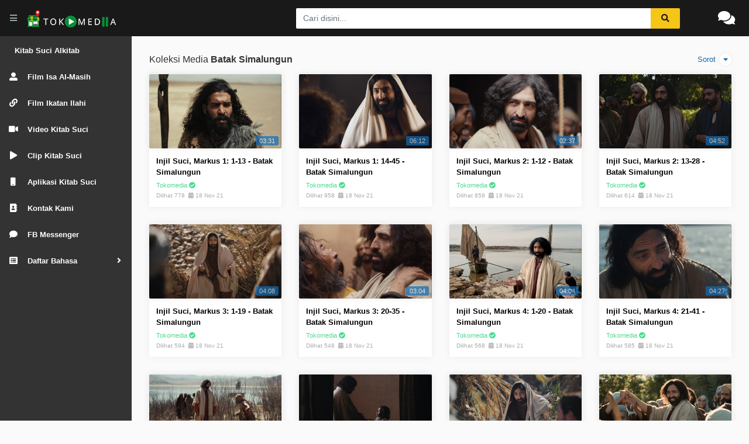

--- FILE ---
content_type: text/html; charset=UTF-8
request_url: https://tokomedia.org/videos/c/157/name/lumo/batak-simalungun
body_size: 48461
content:
<!DOCTYPE html PUBLIC "-//W3C//DTD XHTML 1.1//EN" "http://www.w3.org/TR/xhtml11/DTD/xhtml11.dtd">
<html>
<head>
    <link href="/img/favicon.ico" rel="favicon" />
<link href="/vendor/bootstrap/css/bootstrap.min.css" media="screen, projection, print" rel="stylesheet" type="text/css" />
<link href="/vendor/fontawesome-free/css/all.min.css" media="screen, projection, print" rel="stylesheet" type="text/css" />
<link href="/css/osahan1.css" media="screen, projection, print" rel="stylesheet" type="text/css" />
<link href="/vendor/owl-carousel/owl.carousel.css" media="screen, projection, print" rel="stylesheet" type="text/css" />
<link href="/vendor/owl-carousel/owl.theme.css" media="screen, projection, print" rel="stylesheet" type="text/css" />    <title>Koleksi Media | TOKO MEDIA Online</title>    <script type="text/javascript" src="/js/jquery.min.js"></script>
<script type="text/javascript" src="/js/jquery-ui.min.js"></script>
<script type="text/javascript" src="/js/bootstrap.min.js"></script> 

<!-- Google Tag Manager -->
<script>(function(w,d,s,l,i){w[l]=w[l]||[];w[l].push({'gtm.start':
new Date().getTime(),event:'gtm.js'});var f=d.getElementsByTagName(s)[0],
j=d.createElement(s),dl=l!='dataLayer'?'&l='+l:'';j.async=true;j.src=
'https://www.googletagmanager.com/gtm.js?id='+i+dl;f.parentNode.insertBefore(j,f);
})(window,document,'script','dataLayer','GTM-KB2T49SQ');</script>
<!-- End Google Tag Manager -->
    <meta name="viewport" content="width=device-width, initial-scale=1.0, minimum-scale=1.0, maximum-scale=1.0, user-scalable=no">
    <meta content="yes" name="apple-mobile-web-app-capable">
    <meta name="Author" content="Toko Media">
    <meta name="publisher" content="TokoMedia Indonesia">
    <meta name="language" content="id">
    <meta name="robots" content="all, index, follow">
    <meta http-equiv="X-UA-Compatible" content="IE=edge,chrome=1" />
    <meta http-equiv="content-language" content="id-ID" />
    <meta http-equiv="Content-Type" content="text/html; charset=utf-8" />
    <LINK href="/img/favicon.ico" rel="shortcut icon">
<style>
.error, .notice, .success {padding:.8em;margin-bottom:1em;border:2px solid #ddd;}
.error {background:#FBE3E4;color:#8a1f11;border-color:#FBC2C4;}
.notice {background:#FFF6BF;color:#514721;border-color:#FFD324;}
.success {background:#E6EFC2;color:#264409;border-color:#C6D880;}
.error a {color:#8a1f11;}
.notice a {color:#514721;}
.success a {color:#264409;}
#flashMessenger { display:none; }
.quieter { color: #dedede; }
.border-bottom { border-bottom:1px solid gray; }
.noborder { border-bottom:none; }
.error-blink{ background:url(/img/eloquence-icons/error-blinking.gif) no-repeat right; }
form#default-report > div {clear: none;}
ul.errors { margin:0; padding-left:0.3em; color:red; list-style:none; text-decoration:none; font-weight:normal; font-size:0.85em; }
.error { background-image: url(/img/eloquence-icons/button-alert-alt.png); background-repeat: no-repeat; background-position: left; padding-left:3em; }
.success { background-image: url(/img/eloquence-icons/button-tick-alt.png); background-repeat: no-repeat; background-position: left; padding-left:3em; }
.paginationControl { clear:both; color:gray; }
.paginationControl .disabled { color:#ccc; }
a.navbutton { display:block; border:2px solid; color:#0088cc; padding:1em;  border-radius:5px 5px 5px 5px;}
</style>
<!-- Global site tag (gtag.js) - Google Analytics -->
<script async src="https://www.googletagmanager.com/gtag/js?id=G-7EM7PEY3C6"></script>
<script>
  window.dataLayer = window.dataLayer || [];
  function gtag(){dataLayer.push(arguments);}
  gtag('js', new Date());

  gtag('config', 'G-7EM7PEY3C6');
</script>
</head>
<body id="page-top"  >
<!-- Google Tag Manager (noscript) -->
<noscript><iframe src="https://www.googletagmanager.com/ns.html?id=GTM-KB2T49SQ"
height="0" width="0" style="display:none;visibility:hidden"></iframe></noscript>
<!-- End Google Tag Manager (noscript) -->
<nav class="navbar navbar-expand navbar-light bg-white static-top osahan-nav sticky-top"> &nbsp;&nbsp; 
     <button class="btn btn-link btn-sm text-secondary order-1 order-sm-0" id="sidebarToggle">
     <i class="fas fa-bars"></i>
     </button> &nbsp;&nbsp;
     <a class="navbar-brand mr-1" href="/"><img class="img-fluid" alt="" src="/img/logotokomedia.png"></a>
     <!-- Navbar Search -->
     <form class="d-none d-md-inline-block form-inline ml-auto mr-0 mr-md-5 my-2 my-md-0 osahan-navbar-search" action="/search/v/" method="get">
        <div class="input-group">
           <input type="text" class="form-control" name="v" placeholder="Cari disini...">
           <div class="input-group-append">
              <button class="btn btn-light" type="submit">
              <i class="fas fa-search"></i> 
              </button>
           </div>
        </div>
     </form>
     <!-- Navbar -->
          <ul class="navbar-nav ml-auto ml-md-0 osahan-right-navbar">
     <li class="nav-item dropdown no-arrow mx-1">
       <a class="nav-link dropdown-toggle" href="https://m.me/tokomedia.org" target="_blank" id="messagesDropdown" aria-haspopup="true" aria-expanded="false">
       <i class="fas fa-comments fa-2x"></i>
       <span class="badge badge-success"></span>
       </a> 
    </li>
     </ul>
</nav>
<div id="wrapper">
<!-- Sidebar -->
         <ul class="sidebar navbar-nav ">
                     <li class="nav-item ">
               <a class="nav-link" href="/app/p/kitab%20suci%20alkitab"> 
               <span>Kitab Suci Alkitab</span>
               </a>
            </li>
            
            <li class="nav-item">
               <a class="nav-link" href="/film-riwayat-isa-al-masih">
               <i class="fas fa-fw fa-user-alt"></i>
               <span>Film Isa Al-Masih</span>
               </a>
            </li>
            
            <li class="nav-item">
               <a class="nav-link" href="/film-ikatan-ilahi">
               <i class="fas fa-fw fa-link"></i>
               <span>Film Ikatan Ilahi</span>
               </a>
            </li>
            
            <li class="nav-item">
               <a class="nav-link" href="/film-kitab-suci-injil">
               <i class="fas fa-fw fa-video"></i>
               <span>Video Kitab Suci</span>
               </a>
            </li>
            
            <li class="nav-item">
               <a class="nav-link" href="/clip/indonesia">
               <i class="fas fa-fw fa-play"></i>
               <span>Clip Kitab Suci</span>
               </a>
            </li>
            
            <li class="nav-item">
               <a class="nav-link" href="/koleksi-aplikasi">
               <i class="fas fa-fw fa-mobile"></i>
               <span>Aplikasi Kitab Suci</span>
               </a>
            </li>
            
            
            
            <li class="nav-item">
               <a class="nav-link" href="/contact">
               <i class="fas fa-fw fa-address-book"></i>
               <span>Kontak Kami</span>
               </a>
            </li>
            
            <li class="nav-item">
               <a class="nav-link" href="https://m.me/tokomedia.org" target="_blank">
               <i class="fas fa-fw fa-comment"></i>
               <span>FB Messenger</span>
               </a>
            </li>	
            
            <li class="nav-item dropdown">
               <a class="nav-link dropdown-toggle" href="categories.html" role="button" data-toggle="dropdown" aria-haspopup="true" aria-expanded="false">
               <i class="fas fa-fw fa-list-alt"></i>
               <span>Daftar Bahasa</span>
               </a>
               <div class="dropdown-menu">
               <h6 class="dropdown-header">Pilihan:</h6>
               <div class="dropdown-divider"></div>
                
                    <a class="dropdown-item" href="/aceh">Aceh</a>  
                         
                    <a class="dropdown-item" href="/adonara">Adonara</a>  
                         
                    <a class="dropdown-item" href="/agabag">Agabag</a>  
                         
                    <a class="dropdown-item" href="/amanuban">Uab Meto [Amanuban]</a>  
                         
                    <a class="dropdown-item" href="/ambai">Ambai</a>  
                         
                    <a class="dropdown-item" href="/amfoan">Uab Meto [Amfoan]</a>  
                         
                    <a class="dropdown-item" href="/andio">Andio</a>  
                         
                    <a class="dropdown-item" href="/ansus">Ansus</a>  
                         
                    <a class="dropdown-item" href="/aralle">Aralle</a>  
                         
                    <a class="dropdown-item" href="/bada">Bada</a>  
                         
                    <a class="dropdown-item" href="/badui">Badui</a>  
                         
                    <a class="dropdown-item" href="/bajau--indonesian">Bajau</a>  
                         
                    <a class="dropdown-item" href="/bakumpai">Bakumpai</a>  
                         
                    <a class="dropdown-item" href="/balangin">Balangin</a>  
                         
                    <a class="dropdown-item" href="/balantak">Balantak</a>  
                         
                    <a class="dropdown-item" href="/bali-madya">Bali (Madya)</a>  
                         
                    <a class="dropdown-item" href="/bambam">Bambam</a>  
                         
                    <a class="dropdown-item" href="/banggai">Banggai</a>  
                         
                    <a class="dropdown-item" href="/bangka">Bangka</a>  
                         
                    <a class="dropdown-item" href="/banjar">Banjar</a>  
                         
                    <a class="dropdown-item" href="/banten-jawa">Jawa [Banten]</a>  
                         
                    <a class="dropdown-item" href="/batak-alas">Batak Alas-Kluet</a>  
                         
                    <a class="dropdown-item" href="/batak-angkola">Batak Angkola</a>  
                         
                    <a class="dropdown-item" href="/batak-dairi-pakpak-dairi">Batak Dairi (Pakpak Dairi)</a>  
                         
                    <a class="dropdown-item" href="/batak-karo">Batak Karo</a>  
                         
                    <a class="dropdown-item" href="/batak-mandailing">Batak Mandailing</a>  
                         
                    <a class="dropdown-item" href="/batak-simalungun">Batak Simalungun</a>  
                         
                    <a class="dropdown-item" href="/batak-toba">Batak Toba</a>  
                         
                    <a class="dropdown-item" href="/batui">Batui</a>  
                         
                    <a class="dropdown-item" href="/bawean">Madura [Bawean]</a>  
                         
                    <a class="dropdown-item" href="/behoa">Behoa</a>  
                         
                    <a class="dropdown-item" href="/benyadu">Benyadu'</a>  
                         
                    <a class="dropdown-item" href="/betawi">Betawi</a>  
                         
                    <a class="dropdown-item" href="/biak">Biak</a>  
                         
                    <a class="dropdown-item" href="/bidayuh-jagoi">Bidayuh Bau (Jagoi)</a>  
                         
                    <a class="dropdown-item" href="/bima">Bima (Mbojo)</a>  
                         
                    <a class="dropdown-item" href="/bugis">Bugis</a>  
                         
                    <a class="dropdown-item" href="/bugis-soppeng">Bugis [Soppeng]</a>  
                         
                    <a class="dropdown-item" href="/bukit-melayu">Bukit (Melayu)</a>  
                         
                    <a class="dropdown-item" href="/bulusu">Bulusu</a>  
                         
                    <a class="dropdown-item" href="/buol">Buol</a>  
                         
                    <a class="dropdown-item" href="/cia-cia">Cia-Cia</a>  
                         
                    <a class="dropdown-item" href="/cirebon">Jawa [Cirebon]</a>  
                         
                    <a class="dropdown-item" href="/col">Col</a>  
                         
                    <a class="dropdown-item" href="/dani-barat-lani">Dani Barat (Lani)</a>  
                         
                    <a class="dropdown-item" href="/dani-lembah-atas">Dani Lembah Atas</a>  
                         
                    <a class="dropdown-item" href="/delang">Malayik Dayak [Delang]</a>  
                         
                    <a class="dropdown-item" href="/dhao">Dhao</a>  
                         
                    <a class="dropdown-item" href="/duri">Duri</a>  
                         
                    <a class="dropdown-item" href="/ekari">Ekari</a>  
                         
                    <a class="dropdown-item" href="/ende">Ende</a>  
                         
                    <a class="dropdown-item" href="/enggano">Enggano</a>  
                         
                    <a class="dropdown-item" href="/enrekang">Enrekang</a>  
                         
                    <a class="dropdown-item" href="/film-riwayat-isa-al-masih">all</a>  
                         
                    <a class="dropdown-item" href="/fordata">Fordata</a>  
                         
                    <a class="dropdown-item" href="/galela">Galela</a>  
                         
                    <a class="dropdown-item" href="/gayo">Gayo</a>  
                         
                    <a class="dropdown-item" href="/gorontalo">Gorontalo</a>  
                         
                    <a class="dropdown-item" href="/hatam">Hatam</a>  
                         
                    <a class="dropdown-item" href="/hawu-sabu">Hawu (Sabu)</a>  
                         
                    <a class="dropdown-item" href="/iban">Iban</a>  
                         
                    <a class="dropdown-item" href="/ile-ape">Ile Ape</a>  
                         
                    <a class="dropdown-item" href="/indonesia">Indonesia</a>  
                         
                    <a class="dropdown-item" href="/javanese">Jawa</a>  
                         
                    <a class="dropdown-item" href="/javanese-banyumasan">Jawa [Banyumasan]</a>  
                         
                    <a class="dropdown-item" href="/kaili--ledo">Kaili Ledo</a>  
                         
                    <a class="dropdown-item" href="/kaili-daa">Kaili Da'a</a>  
                         
                    <a class="dropdown-item" href="/kambera">Kambera</a>  
                         
                    <a class="dropdown-item" href="/karunsie">Mori Bawah [Karunsi'e]</a>  
                         
                    <a class="dropdown-item" href="/kaur">Kaur</a>  
                         
                    <a class="dropdown-item" href="/kedang">Kedang</a>  
                         
                    <a class="dropdown-item" href="/kendayan-(kanayatn)">Kendayan (Kanayatn)</a>  
                         
                    <a class="dropdown-item" href="/kenyah-mainstream">Kenyah Mainstream</a>  
                         
                    <a class="dropdown-item" href="/ketengban">Ketengban</a>  
                         
                    <a class="dropdown-item" href="/klon">Klon</a>  
                         
                    <a class="dropdown-item" href="/komering">Komering</a>  
                         
                    <a class="dropdown-item" href="/konjo--highland">Konjo Pegunungan</a>  
                         
                    <a class="dropdown-item" href="/korupun-sela-kimyal">Korupun-Sela (Kimyal)</a>  
                         
                    <a class="dropdown-item" href="/kupang-melayu">Kupang (Melayu)</a>  
                         
                    <a class="dropdown-item" href="/lamaholot">Lamaholot</a>  
                         
                    <a class="dropdown-item" href="/lamalera">Lamalera</a>  
                         
                    <a class="dropdown-item" href="/lamatuka">Lamatuka</a>  
                         
                    <a class="dropdown-item" href="/lampung-api">Lampung Api</a>  
                         
                    <a class="dropdown-item" href="/lampung-nyo">Lampung Nyo</a>  
                         
                    <a class="dropdown-item" href="/lawangan">Lawangan</a>  
                         
                    <a class="dropdown-item" href="/ledo-ija">Ledo [Ija]</a>  
                         
                    <a class="dropdown-item" href="/ledo-taa">Ledo [Ta'a]</a>  
                         
                    <a class="dropdown-item" href="/lepki">Lepki</a>  
                         
                    <a class="dropdown-item" href="/levuka">Levuka</a>  
                         
                    <a class="dropdown-item" href="/lewo-eleng">Lewo Eleng</a>  
                         
                    <a class="dropdown-item" href="/lio">Li'o</a>  
                         
                    <a class="dropdown-item" href="/lole">Lole</a>  
                         
                    <a class="dropdown-item" href="/loloda">Loloda</a>  
                         
                    <a class="dropdown-item" href="/lubu">Lubu</a>  
                         
                    <a class="dropdown-item" href="/lundayeh">Lundayeh</a>  
                         
                    <a class="dropdown-item" href="/maanyan-dayak">Ma'anyan (Dayak)</a>  
                         
                    <a class="dropdown-item" href="/madura">Madura</a>  
                         
                    <a class="dropdown-item" href="/mai-brat">Mai Brat</a>  
                         
                    <a class="dropdown-item" href="/maiwa">Maiwa</a>  
                         
                    <a class="dropdown-item" href="/makasar">Makassar</a>  
                         
                    <a class="dropdown-item" href="/malay--ambonese">Ambon (Melayu)</a>  
                         
                    <a class="dropdown-item" href="/malay--jambi">Jambi (Melayu)</a>  
                         
                    <a class="dropdown-item" href="/malay--kota-bangun-kutai">Kota Bangun Kutai (Melayu)</a>  
                         
                    <a class="dropdown-item" href="/malay--papuan">Papua (Melayu)</a>  
                         
                    <a class="dropdown-item" href="/malay--tenggarong-kutai">Tenggarong Kutai (Melayu)</a>  
                         
                    <a class="dropdown-item" href="/malayik-dayak">Malayik Dayak</a>  
                         
                    <a class="dropdown-item" href="/maluku-utara-melayu">Maluku Utara (Melayu)</a>  
                         
                    <a class="dropdown-item" href="/mamasa">Mamasa</a>  
                         
                    <a class="dropdown-item" href="/mamuju">Mamuju</a>  
                         
                    <a class="dropdown-item" href="/manado">Manado (Melayu)</a>  
                         
                    <a class="dropdown-item" href="/mandar">Mandar</a>  
                         
                    <a class="dropdown-item" href="/manggarai">Manggarai</a>  
                         
                    <a class="dropdown-item" href="/mentawai">Mentawai</a>  
                         
                    <a class="dropdown-item" href="/meyah">Meyah</a>  
                         
                    <a class="dropdown-item" href="/minangkabau">Minangkabau</a>  
                         
                    <a class="dropdown-item" href="/modole">Modole</a>  
                         
                    <a class="dropdown-item" href="/moma">Moma</a>  
                         
                    <a class="dropdown-item" href="/mongondow">Mongondow</a>  
                         
                    <a class="dropdown-item" href="/moronene">Moronene</a>  
                         
                    <a class="dropdown-item" href="/mualang">Mualang</a>  
                         
                    <a class="dropdown-item" href="/muna">Muna</a>  
                         
                    <a class="dropdown-item" href="/musi-palembang">Musi (Palembang)</a>  
                         
                    <a class="dropdown-item" href="/nage">Nage</a>  
                         
                    <a class="dropdown-item" href="/nalca">Nalca</a>  
                         
                    <a class="dropdown-item" href="/napu">Napu</a>  
                         
                    <a class="dropdown-item" href="/nduga">Nduga</a>  
                         
                    <a class="dropdown-item" href="/ngada">Ngad'a</a>  
                         
                    <a class="dropdown-item" href="/ngaju-dayak">Ngaju (Dayak)</a>  
                         
                    <a class="dropdown-item" href="/nias">Nias</a>  
                         
                    <a class="dropdown-item" href="/nusa-penida">Bali [Nusa Penida]</a>  
                         
                    <a class="dropdown-item" href="/ogan">Ogan</a>  
                         
                    <a class="dropdown-item" href="/orya">Orya</a>  
                         
                    <a class="dropdown-item" href="/osing">Osing</a>  
                         
                    <a class="dropdown-item" href="/ot-danum">Ot Danum</a>  
                         
                    <a class="dropdown-item" href="/padoe">Padoe</a>  
                         
                    <a class="dropdown-item" href="/pagu">Pagu (Pagoe)</a>  
                         
                    <a class="dropdown-item" href="/pamona">Pamona</a>  
                         
                    <a class="dropdown-item" href="/pasemah">Pasemah</a>  
                         
                    <a class="dropdown-item" href="/pontianak--hakka">Hakka Pontianak</a>  
                         
                    <a class="dropdown-item" href="/punan-tubu">Punan Tubu</a>  
                         
                    <a class="dropdown-item" href="/rampi">Rampi</a>  
                         
                    <a class="dropdown-item" href="/rejang">Rejang</a>  
                         
                    <a class="dropdown-item" href="/rikou">Rikou</a>  
                         
                    <a class="dropdown-item" href="/sahu">Sahu</a>  
                         
                    <a class="dropdown-item" href="/saluan">Saluan</a>  
                         
                    <a class="dropdown-item" href="/sanggau">Sanggau</a>  
                         
                    <a class="dropdown-item" href="/sangir-sangihe">Sangir (Sangihe)</a>  
                         
                    <a class="dropdown-item" href="/sasak">Sasak</a>  
                         
                    <a class="dropdown-item" href="/sedoa">Sedoa</a>  
                         
                    <a class="dropdown-item" href="/seko-padang">Seko Padang</a>  
                         
                    <a class="dropdown-item" href="/selaru">Selaru</a>  
                         
                    <a class="dropdown-item" href="/selayar">Selayar</a>  
                         
                    <a class="dropdown-item" href="/sentani">Sentani</a>  
                         
                    <a class="dropdown-item" href="/serawai">Serawai</a>  
                         
                    <a class="dropdown-item" href="/siang">Siang</a>  
                         
                    <a class="dropdown-item" href="/siau">Sangir [Siau]</a>  
                         
                    <a class="dropdown-item" href="/sika">Sika</a>  
                         
                    <a class="dropdown-item" href="/sougb">Sougb</a>  
                         
                    <a class="dropdown-item" href="/sula">Sula</a>  
                         
                    <a class="dropdown-item" href="/sumbawa">Sumbawa</a>  
                         
                    <a class="dropdown-item" href="/sunda">Sunda</a>  
                         
                    <a class="dropdown-item" href="/taa">Pamona [Taa]</a>  
                         
                    <a class="dropdown-item" href="/tabaru">Tabaru</a>  
                         
                    <a class="dropdown-item" href="/tado-lindu">Tado (Lindu)</a>  
                         
                    <a class="dropdown-item" href="/tae">Tae'</a>  
                         
                    <a class="dropdown-item" href="/talaud">Talaud</a>  
                         
                    <a class="dropdown-item" href="/tambee">Mori Atas [Tambee]</a>  
                         
                    <a class="dropdown-item" href="/tehit-imian">Tehit Imian</a>  
                         
                    <a class="dropdown-item" href="/teiwa">Teiwa</a>  
                         
                    <a class="dropdown-item" href="/tengger">Tengger</a>  
                         
                    <a class="dropdown-item" href="/termanu">Termanu</a>  
                         
                    <a class="dropdown-item" href="/ternate">Ternate</a>  
                         
                    <a class="dropdown-item" href="/tetun-belu">Tetun Belu</a>  
                         
                    <a class="dropdown-item" href="/tidung-selatan">Tidung Selatan</a>  
                         
                    <a class="dropdown-item" href="/tobelo">Tobelo</a>  
                         
                    <a class="dropdown-item" href="/tolaki">Tolaki</a>  
                         
                    <a class="dropdown-item" href="/tombulu">Tombulu</a>  
                         
                    <a class="dropdown-item" href="/tomini">Tomini</a>  
                         
                    <a class="dropdown-item" href="/tondano">Tondano</a>  
                         
                    <a class="dropdown-item" href="/tonsawang">Tonsawang</a>  
                         
                    <a class="dropdown-item" href="/tonsea">Tonsea</a>  
                         
                    <a class="dropdown-item" href="/tontemboan">Tontemboan</a>  
                         
                    <a class="dropdown-item" href="/tontemboan-makelai">Tontemboan [Makelai]</a>  
                         
                    <a class="dropdown-item" href="/toraja-sadan">Toraja-Sa'dan</a>  
                         
                    <a class="dropdown-item" href="/tunjung">Tunjung</a>  
                         
                    <a class="dropdown-item" href="/uud-danum">Uud Danum</a>  
                         
                    <a class="dropdown-item" href="/wakatobi">Wakatobi</a>  
                         
                    <a class="dropdown-item" href="/wambon">Wambon</a>  
                         
                    <a class="dropdown-item" href="/wandamen">Wandamen</a>  
                         
                    <a class="dropdown-item" href="/waropen">Waropen</a>  
                         
                    <a class="dropdown-item" href="/wersing-kolana">Wersing (Kolana)</a>  
                         
                    <a class="dropdown-item" href="/wewewa">Wewewa</a>  
                         
                    <a class="dropdown-item" href="/wolio">Wolio</a>  
                         
                    <a class="dropdown-item" href="/yali-angguruk">Yali Angguruk</a>  
                         
                    <a class="dropdown-item" href="/yali-ninia-selatan">Yali Ninia (Selatan)</a>  
                         
                    <a class="dropdown-item" href="/yamdena">Yamdena</a>  
                         
                    <a class="dropdown-item" href="/yawa">Yawa</a>  
                         
               </div>
            </li> 
         </ul>

 <div id="content-wrapper" > 
  <div class="container-fluid" > 
        <div class="video-block section-padding">
  <div class="row">
     <div class="col-md-12">
        <div class="main-title">
           <div class="btn-group float-right right-action">
              <a href="#" class="right-action-link text-gray" data-toggle="dropdown" aria-haspopup="true" aria-expanded="false">
              Sorot <i class="fa fa-caret-down" aria-hidden="true"></i>
              </a>
              <div class="dropdown-menu dropdown-menu-right"> 
                 <a class="dropdown-item" href="/videos/c/157/p//sort/trending"><i class="fas fa-fw fa-heart"></i> &nbsp; Trending</a>
                 <a class="dropdown-item" href="/videos/c/157/p//sort/popularitydesc"><i class="fas fa-fw fa-star"></i> &nbsp; Terpopuler</a>
                 <a class="dropdown-item" href="/videos/c/157/p//sort/popularityasc"><i class="fas fa-fw fa-signal"></i> &nbsp; Belum banyak dilihat</a>
                 <a class="dropdown-item" href="/videos/c/157/p//sort/datedesc"><i class="fas fa-fw fa-hourglass-start"></i> &nbsp; Terbaru</a>
                 <a class="dropdown-item" href="/videos/c/157/p//sort/dateasc"><i class="fas fa-fw fa-hourglass-end"></i> &nbsp; Terdahulu</a>
                 
              </div>
           </div>
           <h6>Koleksi Media <b>Batak Simalungun</b></h6>
        </div>
     </div>
                      <div class="col-xl-3 col-sm-6 mb-3">
        <div class="video-card">
           <div class="video-card-image">
              <a class="play-icon" href="/film-kitab-suci-injil/batak-simalungun/w/injil-suci-markus-1-1-13"><i class="fas fa-play-circle"></i></a>
              <a href="/film-kitab-suci-injil/batak-simalungun/w/injil-suci-markus-1-1-13"><img class="img-fluid" src="/img/watch/cache/Mrk_1-1-13-390x218.jpg" alt=""></a>
              <div class="time">03:31</div>
           </div>
           <div class="video-card-body">
              <div class="video-title">
                 <a href="/film-kitab-suci-injil/batak-simalungun/w/injil-suci-markus-1-1-13">Injil Suci, Markus 1: 1-13 - Batak Simalungun</a>
              </div>
              <div class="video-page text-success">
                 Tokomedia  <a title="" data-placement="top" data-toggle="tooltip" href="#" data-original-title="Verified"><i class="fas fa-check-circle text-success"></i></a>
              </div>
              <div class="video-view">
                 Dilihat 778 &nbsp;<i class="fas fa-calendar-alt"></i> 18 Nov 21              </div>
           </div>
        </div>
     </div>
                      <div class="col-xl-3 col-sm-6 mb-3">
        <div class="video-card">
           <div class="video-card-image">
              <a class="play-icon" href="/film-kitab-suci-injil/batak-simalungun/w/injil-suci-markus-1-14-45"><i class="fas fa-play-circle"></i></a>
              <a href="/film-kitab-suci-injil/batak-simalungun/w/injil-suci-markus-1-14-45"><img class="img-fluid" src="/img/watch/cache/Mrk_1-14-45-390x218.jpg" alt=""></a>
              <div class="time">06:12</div>
           </div>
           <div class="video-card-body">
              <div class="video-title">
                 <a href="/film-kitab-suci-injil/batak-simalungun/w/injil-suci-markus-1-14-45">Injil Suci, Markus 1: 14-45 - Batak Simalungun</a>
              </div>
              <div class="video-page text-success">
                 Tokomedia  <a title="" data-placement="top" data-toggle="tooltip" href="#" data-original-title="Verified"><i class="fas fa-check-circle text-success"></i></a>
              </div>
              <div class="video-view">
                 Dilihat 958 &nbsp;<i class="fas fa-calendar-alt"></i> 18 Nov 21              </div>
           </div>
        </div>
     </div>
                      <div class="col-xl-3 col-sm-6 mb-3">
        <div class="video-card">
           <div class="video-card-image">
              <a class="play-icon" href="/film-kitab-suci-injil/batak-simalungun/w/injil-suci-markus-2-1-12"><i class="fas fa-play-circle"></i></a>
              <a href="/film-kitab-suci-injil/batak-simalungun/w/injil-suci-markus-2-1-12"><img class="img-fluid" src="/img/watch/cache/Mrk_2-1-12-390x218.jpg" alt=""></a>
              <div class="time">02:37</div>
           </div>
           <div class="video-card-body">
              <div class="video-title">
                 <a href="/film-kitab-suci-injil/batak-simalungun/w/injil-suci-markus-2-1-12">Injil Suci, Markus 2: 1-12 - Batak Simalungun</a>
              </div>
              <div class="video-page text-success">
                 Tokomedia  <a title="" data-placement="top" data-toggle="tooltip" href="#" data-original-title="Verified"><i class="fas fa-check-circle text-success"></i></a>
              </div>
              <div class="video-view">
                 Dilihat 859 &nbsp;<i class="fas fa-calendar-alt"></i> 18 Nov 21              </div>
           </div>
        </div>
     </div>
                      <div class="col-xl-3 col-sm-6 mb-3">
        <div class="video-card">
           <div class="video-card-image">
              <a class="play-icon" href="/film-kitab-suci-injil/batak-simalungun/w/injil-suci-markus-2-13-28"><i class="fas fa-play-circle"></i></a>
              <a href="/film-kitab-suci-injil/batak-simalungun/w/injil-suci-markus-2-13-28"><img class="img-fluid" src="/img/watch/cache/Mrk_2-13-28-390x218.jpg" alt=""></a>
              <div class="time">04:52</div>
           </div>
           <div class="video-card-body">
              <div class="video-title">
                 <a href="/film-kitab-suci-injil/batak-simalungun/w/injil-suci-markus-2-13-28">Injil Suci, Markus 2: 13-28 - Batak Simalungun</a>
              </div>
              <div class="video-page text-success">
                 Tokomedia  <a title="" data-placement="top" data-toggle="tooltip" href="#" data-original-title="Verified"><i class="fas fa-check-circle text-success"></i></a>
              </div>
              <div class="video-view">
                 Dilihat 614 &nbsp;<i class="fas fa-calendar-alt"></i> 18 Nov 21              </div>
           </div>
        </div>
     </div>
                      <div class="col-xl-3 col-sm-6 mb-3">
        <div class="video-card">
           <div class="video-card-image">
              <a class="play-icon" href="/film-kitab-suci-injil/batak-simalungun/w/injil-suci-markus-3-1-19"><i class="fas fa-play-circle"></i></a>
              <a href="/film-kitab-suci-injil/batak-simalungun/w/injil-suci-markus-3-1-19"><img class="img-fluid" src="/img/watch/cache/Mrk_3-1-19-390x218.jpg" alt=""></a>
              <div class="time">04:08</div>
           </div>
           <div class="video-card-body">
              <div class="video-title">
                 <a href="/film-kitab-suci-injil/batak-simalungun/w/injil-suci-markus-3-1-19">Injil Suci, Markus 3: 1-19 - Batak Simalungun</a>
              </div>
              <div class="video-page text-success">
                 Tokomedia  <a title="" data-placement="top" data-toggle="tooltip" href="#" data-original-title="Verified"><i class="fas fa-check-circle text-success"></i></a>
              </div>
              <div class="video-view">
                 Dilihat 594 &nbsp;<i class="fas fa-calendar-alt"></i> 18 Nov 21              </div>
           </div>
        </div>
     </div>
                      <div class="col-xl-3 col-sm-6 mb-3">
        <div class="video-card">
           <div class="video-card-image">
              <a class="play-icon" href="/film-kitab-suci-injil/batak-simalungun/w/injil-suci-markus-3-20-35"><i class="fas fa-play-circle"></i></a>
              <a href="/film-kitab-suci-injil/batak-simalungun/w/injil-suci-markus-3-20-35"><img class="img-fluid" src="/img/watch/cache/Mrk_3-20-35-390x218.jpg" alt=""></a>
              <div class="time">03:04</div>
           </div>
           <div class="video-card-body">
              <div class="video-title">
                 <a href="/film-kitab-suci-injil/batak-simalungun/w/injil-suci-markus-3-20-35">Injil Suci, Markus 3: 20-35 - Batak Simalungun</a>
              </div>
              <div class="video-page text-success">
                 Tokomedia  <a title="" data-placement="top" data-toggle="tooltip" href="#" data-original-title="Verified"><i class="fas fa-check-circle text-success"></i></a>
              </div>
              <div class="video-view">
                 Dilihat 548 &nbsp;<i class="fas fa-calendar-alt"></i> 18 Nov 21              </div>
           </div>
        </div>
     </div>
                      <div class="col-xl-3 col-sm-6 mb-3">
        <div class="video-card">
           <div class="video-card-image">
              <a class="play-icon" href="/film-kitab-suci-injil/batak-simalungun/w/injil-suci-markus-4-1-20"><i class="fas fa-play-circle"></i></a>
              <a href="/film-kitab-suci-injil/batak-simalungun/w/injil-suci-markus-4-1-20"><img class="img-fluid" src="/img/watch/cache/Mrk_4-1-20-390x218.jpg" alt=""></a>
              <div class="time">04:04</div>
           </div>
           <div class="video-card-body">
              <div class="video-title">
                 <a href="/film-kitab-suci-injil/batak-simalungun/w/injil-suci-markus-4-1-20">Injil Suci, Markus 4: 1-20 - Batak Simalungun</a>
              </div>
              <div class="video-page text-success">
                 Tokomedia  <a title="" data-placement="top" data-toggle="tooltip" href="#" data-original-title="Verified"><i class="fas fa-check-circle text-success"></i></a>
              </div>
              <div class="video-view">
                 Dilihat 568 &nbsp;<i class="fas fa-calendar-alt"></i> 18 Nov 21              </div>
           </div>
        </div>
     </div>
                      <div class="col-xl-3 col-sm-6 mb-3">
        <div class="video-card">
           <div class="video-card-image">
              <a class="play-icon" href="/film-kitab-suci-injil/batak-simalungun/w/injil-suci-markus-4-21-41"><i class="fas fa-play-circle"></i></a>
              <a href="/film-kitab-suci-injil/batak-simalungun/w/injil-suci-markus-4-21-41"><img class="img-fluid" src="/img/watch/cache/Mrk_4-21-41-390x218.jpg" alt=""></a>
              <div class="time">04:27</div>
           </div>
           <div class="video-card-body">
              <div class="video-title">
                 <a href="/film-kitab-suci-injil/batak-simalungun/w/injil-suci-markus-4-21-41">Injil Suci, Markus 4: 21-41 - Batak Simalungun</a>
              </div>
              <div class="video-page text-success">
                 Tokomedia  <a title="" data-placement="top" data-toggle="tooltip" href="#" data-original-title="Verified"><i class="fas fa-check-circle text-success"></i></a>
              </div>
              <div class="video-view">
                 Dilihat 585 &nbsp;<i class="fas fa-calendar-alt"></i> 18 Nov 21              </div>
           </div>
        </div>
     </div>
                      <div class="col-xl-3 col-sm-6 mb-3">
        <div class="video-card">
           <div class="video-card-image">
              <a class="play-icon" href="/film-kitab-suci-injil/batak-simalungun/w/injil-suci-markus-5-1-20"><i class="fas fa-play-circle"></i></a>
              <a href="/film-kitab-suci-injil/batak-simalungun/w/injil-suci-markus-5-1-20"><img class="img-fluid" src="/img/watch/cache/Mrk_5-1-20-390x218.jpg" alt=""></a>
              <div class="time">03:44</div>
           </div>
           <div class="video-card-body">
              <div class="video-title">
                 <a href="/film-kitab-suci-injil/batak-simalungun/w/injil-suci-markus-5-1-20">Injil Suci, Markus 5: 1-20 - Batak Simalungun</a>
              </div>
              <div class="video-page text-success">
                 Tokomedia  <a title="" data-placement="top" data-toggle="tooltip" href="#" data-original-title="Verified"><i class="fas fa-check-circle text-success"></i></a>
              </div>
              <div class="video-view">
                 Dilihat 592 &nbsp;<i class="fas fa-calendar-alt"></i> 18 Nov 21              </div>
           </div>
        </div>
     </div>
                      <div class="col-xl-3 col-sm-6 mb-3">
        <div class="video-card">
           <div class="video-card-image">
              <a class="play-icon" href="/film-kitab-suci-injil/batak-simalungun/w/injil-suci-markus-5-21-43"><i class="fas fa-play-circle"></i></a>
              <a href="/film-kitab-suci-injil/batak-simalungun/w/injil-suci-markus-5-21-43"><img class="img-fluid" src="/img/watch/cache/Mrk_5-21-43-390x218.jpg" alt=""></a>
              <div class="time">05:13</div>
           </div>
           <div class="video-card-body">
              <div class="video-title">
                 <a href="/film-kitab-suci-injil/batak-simalungun/w/injil-suci-markus-5-21-43">Injil Suci, Markus 5: 21-43 - Batak Simalungun</a>
              </div>
              <div class="video-page text-success">
                 Tokomedia  <a title="" data-placement="top" data-toggle="tooltip" href="#" data-original-title="Verified"><i class="fas fa-check-circle text-success"></i></a>
              </div>
              <div class="video-view">
                 Dilihat 591 &nbsp;<i class="fas fa-calendar-alt"></i> 18 Nov 21              </div>
           </div>
        </div>
     </div>
                      <div class="col-xl-3 col-sm-6 mb-3">
        <div class="video-card">
           <div class="video-card-image">
              <a class="play-icon" href="/film-kitab-suci-injil/batak-simalungun/w/injil-suci-markus-6-1-29"><i class="fas fa-play-circle"></i></a>
              <a href="/film-kitab-suci-injil/batak-simalungun/w/injil-suci-markus-6-1-29"><img class="img-fluid" src="/img/watch/cache/Mrk_6-1-29-390x218.jpg" alt=""></a>
              <div class="time">06:38</div>
           </div>
           <div class="video-card-body">
              <div class="video-title">
                 <a href="/film-kitab-suci-injil/batak-simalungun/w/injil-suci-markus-6-1-29">Injil Suci, Markus 6: 1-29 - Batak Simalungun</a>
              </div>
              <div class="video-page text-success">
                 Tokomedia  <a title="" data-placement="top" data-toggle="tooltip" href="#" data-original-title="Verified"><i class="fas fa-check-circle text-success"></i></a>
              </div>
              <div class="video-view">
                 Dilihat 548 &nbsp;<i class="fas fa-calendar-alt"></i> 18 Nov 21              </div>
           </div>
        </div>
     </div>
                      <div class="col-xl-3 col-sm-6 mb-3">
        <div class="video-card">
           <div class="video-card-image">
              <a class="play-icon" href="/film-kitab-suci-injil/batak-simalungun/w/injil-suci-markus-6-30-56"><i class="fas fa-play-circle"></i></a>
              <a href="/film-kitab-suci-injil/batak-simalungun/w/injil-suci-markus-6-30-56"><img class="img-fluid" src="/img/watch/cache/Mrk_6-30-56-390x218.jpg" alt=""></a>
              <div class="time">05:44</div>
           </div>
           <div class="video-card-body">
              <div class="video-title">
                 <a href="/film-kitab-suci-injil/batak-simalungun/w/injil-suci-markus-6-30-56">Injil Suci, Markus 6: 30-56 - Batak Simalungun</a>
              </div>
              <div class="video-page text-success">
                 Tokomedia  <a title="" data-placement="top" data-toggle="tooltip" href="#" data-original-title="Verified"><i class="fas fa-check-circle text-success"></i></a>
              </div>
              <div class="video-view">
                 Dilihat 548 &nbsp;<i class="fas fa-calendar-alt"></i> 18 Nov 21              </div>
           </div>
        </div>
     </div>
          
     
  </div>
  <nav aria-label="Page navigation example">
  
  <div class="pagination justify-content-center pagination-sm mb-0">            
            <p style="font-size: 11px;">Konten : <strong>
            1</strong> - <strong>
            12            </strong> dari total <strong>33</strong> Data.&nbsp;&nbsp;&nbsp;&nbsp;&nbsp;Halaman:&nbsp;
            <select name="nav_jumper" onChange="location.href=this.value;" style="width:60px; margin:1px 0 0 0;">
            <option value='/videos/sp/0/pg/1/c/157/p//sort/' style='background-color: rgb(255, 255, 204); color: rgb(0, 0, 204); font-weight: bold;' selected='selected'>1</option><option value='/videos/sp/12/pg/2/c/157/p//sort/'>2</option><option value='/videos/sp/24/pg/3/c/157/p//sort/'>3</option>            </select>
            &nbsp;dari&nbsp;3&nbsp;&nbsp;
            <span style='padding: 5px;'><a href='/videos/sp/12/pg/2/c/157/p//sort/' class='next page-numbers '>Selanjutnya »</a></span>            </div>
     
  </nav>
</div>

<script type="text/javascript">
jQuery(function ($) {
	/*$('.top-bar-right ul li').each(function(index, element) {
		if(index==2){
		  $(element).addClass("active");
		}
	});*/
});
</script> 
    </div>
    <footer class="sticky-footer">
    <div class="container">
        <div class="row no-gutters">
            <div class="col-lg-10 col-sm-10">
            <p class="mt-1 mb-0">&copy; Hak Cipta 2020 - 2026 <strong class="text-dark">TokoMedia.org</strong>
            &nbsp;|&nbsp;
            <a href="/page/index/privacy-web">Kebijakan Privasi Situs </a>
            &nbsp;|&nbsp;
            <a href="/page/index/privacy-app">Kebijakan Privasi Aplikasi</a>
            </p>
            </div>
            <div class="col-lg-2 col-sm-2 text-right">
            <div class="app">
            <a href="https://play.google.com/store/apps/details?id=com.tokomedia.indonesia" target="_blank"><img alt="" src="/img/google.png"></a>
            </div>
           </div> 
        </div> 
        </div>
    </footer><!-- footer --> 
</div>
</div>
<a class="scroll-to-top rounded" href="#page-top">
      <i class="fas fa-angle-up"></i>
      </a>
<script type="text/javascript">
$("#sidebarToggle").click( function() {
	$.getJSON("/index/ajaxtoggleclicked/format/json/seq/1", 
			   function(data){
				var objrow = $.parseJSON(data);
				$.each(objrow, function (i,v){ 
				});
		    });      
});
</script> 
  <div class="modal fade" id="logoutModal" tabindex="-1" role="dialog" aria-labelledby="exampleModalLabel" aria-hidden="true">
     <div class="modal-dialog modal-sm modal-dialog-centered" role="document">
        <div class="modal-content">
           <div class="modal-header">
              <h5 class="modal-title" id="exampleModalLabel">Anda akan meninggalkan halaman ini</h5>
              <button class="close" type="button" data-dismiss="modal" aria-label="Close">
              <span aria-hidden="true">×</span>
              </button>
           </div>
           <div class="modal-body">Pilih "Logout" jika Anda ingin mengakhiri sesi dan keluar dari akun Anda.</div>
           <div class="modal-footer">
              <button class="btn btn-secondary" type="button" data-dismiss="modal">Batal</button>
              <a class="btn btn-primary" href="/logout">Logout</a>
           </div>
        </div>
     </div>
  </div>
	  <script src="/vendor/jquery/jquery.min.js"></script> 
      <script src="/vendor/bootstrap/js/bootstrap.bundle.min.js"></script>
      <script src="/vendor/jquery-easing/jquery.easing.min.js"></script> 
      <script src="/vendor/owl-carousel/owl.carousel.js"></script> 
      <script src="/js/custom.js"></script> 
</body>
</html>

--- FILE ---
content_type: text/css; charset=utf-8
request_url: https://tokomedia.org/vendor/owl-carousel/owl.theme.css
body_size: 5062
content:
/**
 * Owl Carousel v2.3.4
 * Copyright 2013-2018 David Deutsch
 * Licensed under: SEE LICENSE IN https://github.com/OwlCarousel2/OwlCarousel2/blob/master/LICENSE
 */
.owl-carousel,.owl-carousel .owl-item{-webkit-tap-highlight-color:transparent;position:relative}.owl-carousel{display:none;width:100%;z-index:1}.owl-carousel .owl-stage{position:relative;-ms-touch-action:pan-Y;touch-action:manipulation;-moz-backface-visibility:hidden}.owl-carousel .owl-stage:after{content:".";display:block;clear:both;visibility:hidden;line-height:0;height:0}.owl-carousel .owl-stage-outer{position:relative;overflow:hidden;-webkit-transform:translate3d(0,0,0)}.owl-carousel .owl-item,.owl-carousel .owl-wrapper{-webkit-backface-visibility:hidden;-moz-backface-visibility:hidden;-ms-backface-visibility:hidden;-webkit-transform:translate3d(0,0,0);-moz-transform:translate3d(0,0,0);-ms-transform:translate3d(0,0,0)}.owl-carousel .owl-item{min-height:1px;float:left;-webkit-backface-visibility:hidden;-webkit-touch-callout:none}.owl-carousel .owl-dots.disabled,.owl-carousel .owl-nav.disabled{display:none}.no-js .owl-carousel,.owl-carousel.owl-loaded{display:block}.owl-carousel .owl-dot,.owl-carousel .owl-nav .owl-next,.owl-carousel .owl-nav .owl-prev{cursor:pointer;-webkit-user-select:none;-khtml-user-select:none;-moz-user-select:none;-ms-user-select:none;user-select:none}.owl-carousel .owl-nav button.owl-next,.owl-carousel .owl-nav button.owl-prev,.owl-carousel button.owl-dot{background:0 0;color:inherit;border:none;padding:0!important;font:inherit}.owl-carousel.owl-loading{opacity:0;display:block}.owl-carousel.owl-hidden{opacity:0}.owl-carousel.owl-refresh .owl-item{visibility:hidden}.owl-carousel.owl-drag .owl-item{-ms-touch-action:pan-y;touch-action:pan-y;-webkit-user-select:none;-moz-user-select:none;-ms-user-select:none;user-select:none}.owl-carousel.owl-grab{cursor:move;cursor:grab}.owl-carousel.owl-rtl{direction:rtl}.owl-carousel.owl-rtl .owl-item{float:right}.owl-carousel .animated{animation-duration:1s;animation-fill-mode:both}.owl-carousel .owl-animated-in{z-index:0}.owl-carousel .owl-animated-out{z-index:1}.owl-carousel .fadeOut{animation-name:fadeOut}@keyframes fadeOut{0%{opacity:1}100%{opacity:0}}.owl-height{transition:height .5s ease-in-out}.owl-carousel .owl-item .owl-lazy{opacity:0;transition:opacity .4s ease}.owl-carousel .owl-item .owl-lazy:not([src]),.owl-carousel .owl-item .owl-lazy[src^=""]{max-height:0}.owl-carousel .owl-item img.owl-lazy{transform-style:preserve-3d}.owl-carousel .owl-video-wrapper{position:relative;height:100%;background:#000}.owl-carousel .owl-video-play-icon{position:absolute;height:80px;width:80px;left:50%;top:50%;margin-left:-40px;margin-top:-40px;background:url(owl.video.play.png) no-repeat;cursor:pointer;z-index:1;-webkit-backface-visibility:hidden;transition:transform .1s ease}.owl-carousel .owl-video-play-icon:hover{-ms-transform:scale(1.3,1.3);transform:scale(1.3,1.3)}.owl-carousel .owl-video-playing .owl-video-play-icon,.owl-carousel .owl-video-playing .owl-video-tn{display:none}.owl-carousel .owl-video-tn{opacity:0;height:100%;background-position:center center;background-repeat:no-repeat;background-size:contain;transition:opacity .4s ease}.owl-carousel .owl-video-frame{position:relative;z-index:1;height:100%;width:100%}


.owl-nav button {
    background: #dbdbdb none repeat scroll 0 0 !important;
    border-radius: 30px;
    color: #fff !important;
    display: inline-block;
    font-size: 12px;
    height: 30px;
    line-height: 31px;
    margin: 0 -15px;
    opacity: 0.8;
    text-align: center;
    text-transform: uppercase;
    width: 30px;
}

.owl-nav button:hover {
    background: #1c2224 none repeat scroll 0 0 !important;
    color: #fff !important;
}

.owl-prev {
    position: absolute;
    top: 35%;
    left: 20px;
    display: block !important;
    transition: all 0.45s cubic-bezier(0.165, 0.84, 0.44, 1) 0s;
}

.owl-next {
    position: absolute;
    top: 35%;
    right: 20px;
    display: block !important;
    transition: all 0.45s cubic-bezier(0.165, 0.84, 0.44, 1) 0s;
}


.login-main-right .owl-carousel .owl-dots {
    text-align: center;
}

.login-main-right .owl-carousel .owl-dots .owl-dot {
    background: #dcdcdc;
    border-radius: 50px;
    height: 16px;
    margin: 0 2px;
    opacity: unset;
    width: 16px;
}

.login-main-right .owl-carousel .owl-dots .owl-dot.active,
.login-main-right .owl-carousel .owl-dots .owl-dot:hover {
    background: #ff516b;
    /* Old browsers */
    background: -moz-linear-gradient(-45deg, #ff516b 0%, #826cfd 100%);
    /* FF3.6-15 */
    background: -webkit-linear-gradient(-45deg, #ff516b 0%, #826cfd 100%);
    /* Chrome10-25,Safari5.1-6 */
    background: linear-gradient(135deg, #ff516b 0%, #826cfd 100%);
    /* W3C, IE10+, FF16+, Chrome26+, Opera12+, Safari7+ */
    filter: progid:DXImageTransform.Microsoft.gradient(startColorstr='#ff516b', endColorstr='#826cfd', GradientType=1);
    /* IE6-9 fallback on horizontal gradient */
}